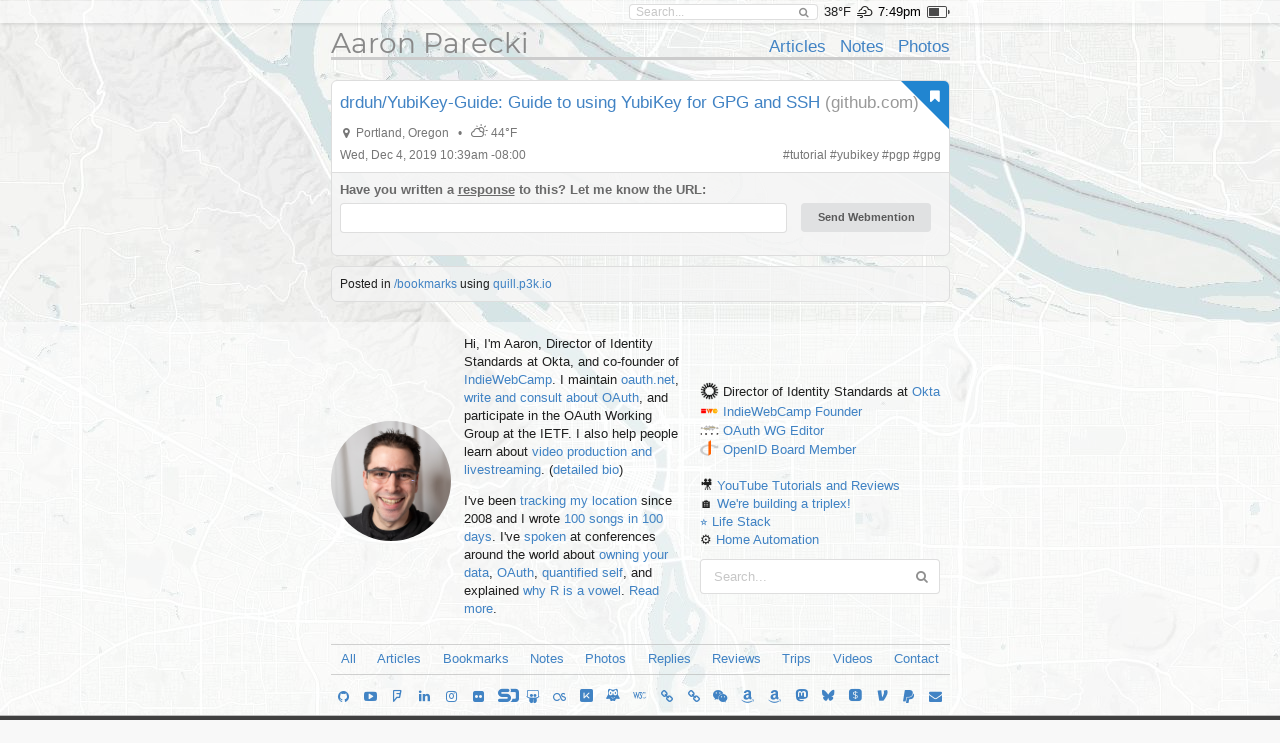

--- FILE ---
content_type: text/css
request_url: https://aaronparecki.com/site/styles.2.css
body_size: 277
content:
/** Full Screen Map Background **/
@media (min-width: 688px) {
  body {
    background-image: url(/images/background-map.jpg);
    background-repeat: no-repeat;
    background-attachment: fixed;
    background-position: center;
  }
}
@media (max-width: 687px) {
  body {
    background-image: url(/images/bkg.jpg);
  }
}
@media (min-width: 2000px) {
  body {
    background-size: cover;
  }
}


--- FILE ---
content_type: application/javascript
request_url: https://aaronparecki.com/assets/webmention.js
body_size: 1367
content:
$(function(){
  $(".webmention-form .submit").click(function(){
    if($(".webmention-form .url").val()) {

      $(".webmention-form .url").parent().removeClass("error");
      $(".webmention-form .submit").addClass("loading").addClass("disabled");
      $(".webmention-form .status").addClass("hidden");

      $.post($("link[rel=webmention]").attr("href"), {
        source: $(".webmention-form .url").val(),
        target: $("#permalink").val()
      }, function(response) {

        $(".webmention-form .submit").removeClass("loading").removeClass("disabled");
        $(".webmention-form .status .message")
          .html('<div>Thanks! Your Webmention was received and is being processed now!</div>'
            +'<div style="font-size:0.8em;"><a href="'+response.location+'" target="_blank">check status</a></div>')
          .addClass("info").removeClass("negative");
        $(".webmention-form .status").removeClass("hidden");
        $(".webmention-form .fields").addClass("hidden");

      }).fail(function(response){
        var data = response.responseJSON;

        $(".webmention-form .submit").removeClass("loading").removeClass("disabled");
        $(".webmention-form .status .message").text(data.error+": "+data.error_description)
          .removeClass("info").addClass("negative");
        $(".webmention-form .status").removeClass("hidden");

      });

    } else {
      $(".webmention-form .url").parent().addClass("error");
    }
    return false;
  });
});


--- FILE ---
content_type: application/javascript
request_url: https://aaronparecki.com/assets/story.js
body_size: 7869
content:
jQuery(function($){

  var last_timestamp = null;
  if(Cookies.get("story-timestamp")) {
    last_timestamp = parseInt(Cookies.get("story-timestamp"));
  }
  var next_new_story = 0;
  var current_timer;
  var videoProgressTimer;
  var stylesheet;

  // Check for new stories since the visitor was last here
  $.getJSON("/story.json", function(response) {
    if(response.stories.length > 0) {
      //console.log(response.stories);

      // Check if any are newer
      var hasNew = false;
      if(last_timestamp == null) {
        hasNew = true;
      } else {
        for(var i in response.stories) {
          // This avoids setting "next" if they were looking at the last one.
          // This means they'll start from the beginning if they click play when the circle is grey.
          if(response.stories[i].timestamp > last_timestamp) {
            hasNew = true;
            next_new_story = parseInt(i);
            break;
          }
        }
      }
      if(hasNew) {
        $(".subfooter .about .image").addClass("new-story").addClass("has-story");
      } else {
        $(".subfooter .about .image").addClass("old-story").addClass("has-story");
      }

      $(".subfooter .about .image.has-story").click(function(){
        // Add the main container
        $("body").append('<div class="story-overlay"><label class="close"></label><label class="mute muted hidden"></label><div class="progress-bars"></div><div class="media"></div></div>');
        $("body").append('<style type="text/css" title="progress-bars"></style>');
        for(var i in document.styleSheets) {
          if(document.styleSheets[i].title == "progress-bars") {
            stylesheet = document.styleSheets[i];
          }
        }

        $(".story-overlay label.mute").click(function() {
          var video = document.querySelectorAll(".story-overlay video:not(.hidden)")[0];

          if($(".story-overlay label.mute").hasClass("muted")){
            video.muted = false;
            $(".story-overlay label.mute").removeClass("hidden").removeClass("muted");
            track('volume', 'unmute');
          } else {
            video.muted = true;
            $(".story-overlay label.mute").removeClass("hidden").addClass("muted");
            track('volume', 'mute');
          }
        });

        function setActiveProgressBarProgress(percent) {
          $(".progress-bars .bar.active .p").css("width", percent+"%");
        }
        function activateProgressBar(num) {
          $(".progress-bars .bar:nth-child("+num+")").addClass("active").removeClass("complete");
        }

        function startProgressBar(num, duration) {
          var bar = $(".progress-bars .bar:nth-child("+num+")");
          activateProgressBar(num);
          var progress = 0;
          var msPerFrame = 30;
          var percentPerTick = 100.0 / (duration/msPerFrame);
          // console.log(percentPerTick+"% per tick");

          var timer = setInterval(function(){
            var percent = progress * percentPerTick;
            if(percent > 100) { percent = 100 }
            setActiveProgressBarProgress(percent);
            progress++;
          }, msPerFrame);
          setTimeout(function(){
            clearInterval(timer);
            $(bar).removeClass("active").addClass("complete");
          }, duration);
        }

        // Fade in, and activate the X button to close
        setTimeout(function(){
          $(".story-overlay").css("opacity", 1);
        }, 100);
        $(".story-overlay label.close").click(function(){
          track('closed');
          closeStoryPlayer();
        });
        function closeStoryPlayer() {
          clearTimeout(current_timer);
          clearTimeout(videoProgressTimer);
          $(".story-overlay").css("opacity", 0);
          setTimeout(function(){
            $(".story-overlay").remove();
          }, 400);
        }

        var media = [];

        // Create hidden elements for each image and video
        for(var i in response.stories) {
          var story = response.stories[i];
          console.log("Creating hidden element for ", story);
          var storyID = story.type+"-"+story.timestamp;
          if(story.type == "image") {
            $(".story-overlay .media").append('<img id="'+storyID+'" src="'+story.filename+'" class="hidden story-media">');
          } else if(story.type == "video") {
            $(".story-overlay .media").append('<video id="'+storyID+'" class="hidden story-media" muted playsinline><source src="'+story.filename+'" type="video/mp4"></video>');
          }
          media.push({type: story.type, timestamp: story.timestamp});
          $(".progress-bars").append('<div class="bar"><div class="p"></div></div>');
        }

        // Start playing the media
        var current = 0;

        // If they have watched a few before, start from the new ones
        if(next_new_story) {
          current = next_new_story;
          // Skip the progress bars ahead
          for(var i=0; i<current; i++) {
            $(".progress-bars .bar:nth-child("+(parseInt(i)+1)+")").removeClass("active").addClass("complete");
          }
        }

        showCurrentMedia();

        function setLastTimestamp(ts) {
          if(ts > last_timestamp) {
            Cookies.set("story-timestamp", ts);
          }
        }

        function startCurrentPhotoTimer() {
          startProgressBar(current+1, 3000);
          current_timer = setTimeout(function(){
            setLastTimestamp(story.timestamp);
            // console.log("Image "+current+" finished");
            $("#"+storyID).addClass("hidden");
            current++;
            showCurrentMedia();
          }, 3000);
        }

        function showCurrentMedia() {
          if(media[current] == null) {
            // Done with slideshow
            closeStoryPlayer();
            $(".subfooter .about .image").removeClass("new-story").addClass("old-story");
            track('complete');
            return;
          }

          // Hide previously shown media
          $(".story-media").addClass("hidden");

          var story = media[current];
          var storyID = story.type+"-"+story.timestamp;

          track('play', storyID);

          if(story.type == "video") {
            $("#"+storyID).removeClass("hidden");
            activateProgressBar(current+1);
            $(".story-overlay label.mute").removeClass("hidden").addClass("muted");
            videoProgressTimer = setInterval(function(){
              var v = document.getElementById(storyID);
              if(v) {
                setActiveProgressBarProgress(v.currentTime / v.duration * 100);
              }
            }, 50);
            document.getElementById(storyID).play();
            document.getElementById(storyID).addEventListener("ended", function(){
              // console.log("Video "+current+" finished");
              setActiveProgressBarProgress(100);
              setLastTimestamp(story.timestamp);
              $("#"+storyID).addClass("hidden");
              $(".progress-bars .bar:nth-child("+(current+1)+")").removeClass("active").addClass("complete");
              $(".story-overlay label.mute").addClass("hidden");
              current++;
              showCurrentMedia();
              clearInterval(videoProgressTimer);
            });
          } else {
            // Show the image, and set a timeout to hide and show the next
            $("#"+storyID).removeClass("hidden");
            var img = document.getElementById(storyID);
            if(img.complete) {
              // Start the timer if it's already loaded
              startCurrentPhotoTimer();
            } else {
              // Wait til it's loaded then start the timer
              img.addEventListener("load", startCurrentPhotoTimer);
            }
          }
        }

      });
    }
  });

  function track(action, label=null) {
    if(window.ga) {
      ga('send', 'event', 'story', action, label);
    }
  }

});

